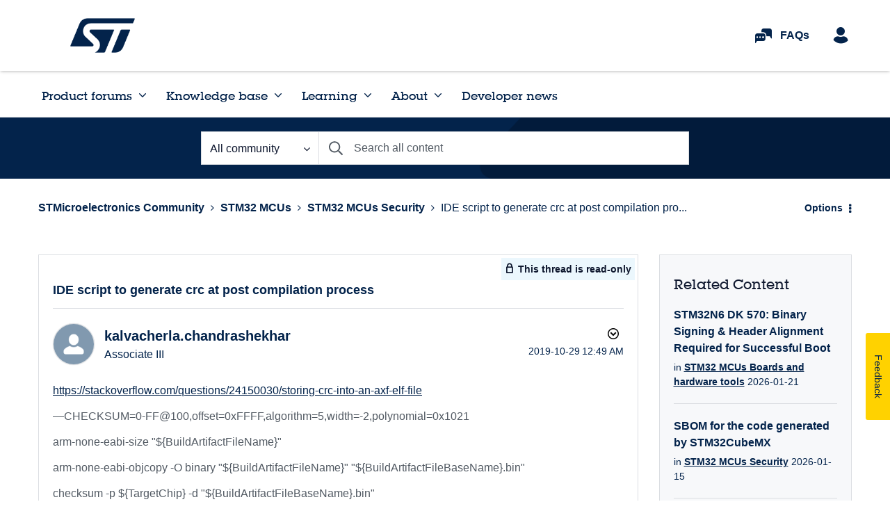

--- FILE ---
content_type: application/x-javascript;charset=utf-8
request_url: https://swa.st.com/id?d_visid_ver=5.1.1&d_fieldgroup=A&mcorgid=6C557FBB5417FB460A4C98A4%40AdobeOrg&mid=10157103862269544811948046458480241174&ts=1769463881993
body_size: -45
content:
{"mid":"10157103862269544811948046458480241174"}